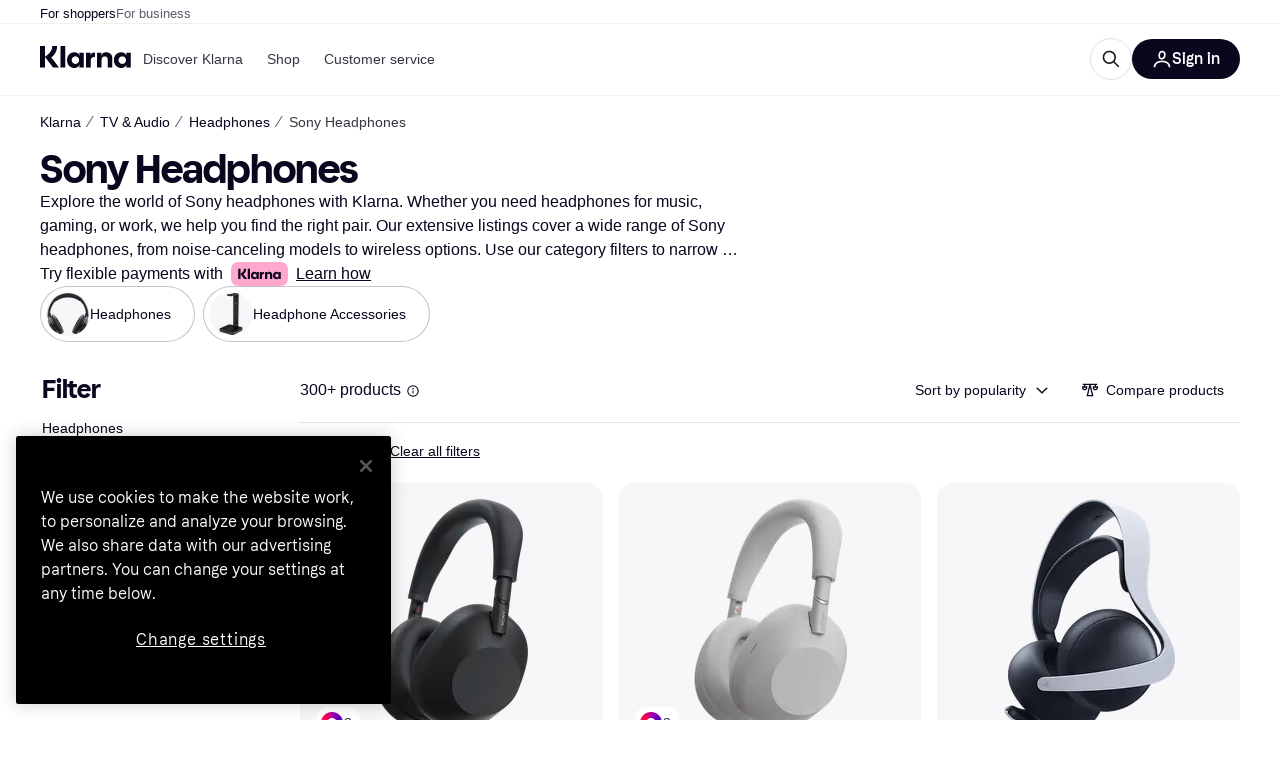

--- FILE ---
content_type: application/javascript
request_url: https://owp.klarna.com/static/47389-da719321.js
body_size: 4920
content:
(self.__LOADABLE_LOADED_CHUNKS__=self.__LOADABLE_LOADED_CHUNKS__||[]).push([["47389"],{24588(e,t,r){var n=1/0,l="\\ud800-\\udfff",o="\\u0300-\\u036f\\ufe20-\\ufe23",i="\\u20d0-\\u20f0",s="\\ufe0e\\ufe0f",a="["+o+i+"]",c="\\ud83c[\\udffb-\\udfff]",u="[^"+l+"]",d="(?:\\ud83c[\\udde6-\\uddff]){2}",p="[\\ud800-\\udbff][\\udc00-\\udfff]",f="\\u200d",g="(?:"+a+"|"+c+")?",b="["+s+"]?",h="(?:"+f+"(?:"+[u,d,p].join("|")+")"+b+g+")*",j=RegExp(c+"(?="+c+")|"+("(?:"+[u+a+"?",a,d,p,"["+l+"]"].join("|"))+")"+(b+g+h),"g"),m=RegExp("["+f+l+o+i+s+"]"),x="object"==typeof r.g&&r.g&&r.g.Object===Object&&r.g,O="object"==typeof self&&self&&self.Object===Object&&self,y=x||O||Function("return this")(),v=Object.prototype.toString,P=y.Symbol,N=P?P.prototype:void 0,w=N?N.toString:void 0;function C(e){return null==e?"":function(e){if("string"==typeof e)return e;if(function(e){return"symbol"==typeof e||!!e&&"object"==typeof e&&"[object Symbol]"==v.call(e)}(e))return w?w.call(e):"";var t=e+"";return"0"==t&&1/e==-n?"-0":t}(e)}var S=function(e){var t,r,n,l=(t=e=C(e),m.test(t))?function(e){return m.test(e)?e.match(j)||[]:e.split("")}(e):void 0,o=l?l[0]:e.charAt(0),i=l?(n=l.length,function(e,t,r){var n=-1,l=e.length;t<0&&(t=-t>l?0:l+t),(r=r>l?l:r)<0&&(r+=l),l=t>r?0:r-t>>>0,t>>>=0;for(var o=Array(l);++n<l;)o[n]=e[n+t];return o}(l,1,r=void 0===r?n:r)).join(""):e.slice(1);return o.toUpperCase()+i};e.exports=function(e){return S(C(e).toLowerCase())}},18131(e,t,r){"use strict";r.d(t,{EF:()=>a,QA:()=>o,vb:()=>s}),r(62953),r(27495);var n=r(3956),l=r(95707);let o=e=>'"'===e?e:e?" "+e:"";function i(e){if(!e)return;let t=Number(e);return t>0&&t<1}let s=({from:e,to:t,unit:r,labels:l,locale:s,displayAsPrice:a})=>{if(!e&&!t)return"";let c=o(r),u={minimumFractionDigits:+!!(i(t)||i(e)),maximumFractionDigits:2},d=null!=e?a?(0,n.$gu)({price:e,locale:s,currency:r,options:u}):`${(0,n.ZVp)({number:e,locale:s,options:u})}${c}`:"",p=null!=t?a?(0,n.$gu)({price:t,locale:s,currency:r,options:u}):`${(0,n.ZVp)({number:t,locale:s,options:u})}${c}`:"";return null===e?`${null==l?void 0:l.priceTo} ${p}`:null===t?`${null==l?void 0:l.priceFrom} ${d}`:t===e?`${d}`:`${d} - ${p}`},a=({appliedFilterFacets:e,filter:t,labels:r,locale:n})=>{var o;let i=e&&e.length;if(!i)return null;let[a,c]=(null==e||null==(o=e[0])?void 0:o.split("_"))||[],u=(null==t?void 0:t.filterUnit)||(null==t?void 0:t.unit),d=(null==t?void 0:t.filterId)||(null==t?void 0:t.id);return(d&&d.toUpperCase()===l.Wp.PRICE_DROP&&(a=Math.abs(parseFloat(c)).toString(),c="",u="%"),(0,l.x8)(e))?s({displayAsPrice:(0,l.uK)(t),from:a&&!isNaN(Number(a))?Number(a):null,to:c&&!isNaN(Number(c))?Number(c):null,unit:u,labels:r,locale:n}):`${i}`}},8829(e,t,r){"use strict";r.d(t,{A:()=>a});var n=r(74848),l=r(46942),o=r.n(l),i=r(3956);let s=({onClick:e,children:t,indicator:r})=>e?(0,n.jsx)(i.$nd,{className:"mY3i3EciKt",icon:(0,n.jsxs)(i.BJc,{alignY:"center",direction:"horizontal",children:[r?(0,n.jsx)(i.C1K,{backgroundColor:"grayscale100",content:r}):null,(0,n.jsx)(i.vKP,{size:"s"})]}),iconPosition:"right",kind:"ghost",sx:{justifyContent:"space-between",padding:0},onClick:e,children:t}):(0,n.jsx)(i.azJ,{paddingBottom:"s",paddingTop:"m",children:t}),a=e=>{var t,r;let{children:l,label:a,className:c,labelClassName:u,onClick:d,indicator:p,headingSize:f="xs"}=e,g=function(e,t){if(null==e)return{};var r,n,l,o={};if("u">typeof Reflect&&Reflect.ownKeys){for(l=0,r=Reflect.ownKeys(e);l<r.length;l++)n=r[l],!(t.indexOf(n)>=0)&&Object.prototype.propertyIsEnumerable.call(e,n)&&(o[n]=e[n]);return o}if(o=function(e,t){if(null==e)return{};var r,n,l={},o=Object.getOwnPropertyNames(e);for(n=0;n<o.length;n++)r=o[n],!(t.indexOf(r)>=0)&&Object.prototype.propertyIsEnumerable.call(e,r)&&(l[r]=e[r]);return l}(e,t),Object.getOwnPropertySymbols)for(l=0,r=Object.getOwnPropertySymbols(e);l<r.length;l++)n=r[l],!(t.indexOf(n)>=0)&&Object.prototype.propertyIsEnumerable.call(e,n)&&(o[n]=e[n]);return o}(e,["children","label","className","labelClassName","onClick","indicator","headingSize"]);return(0,n.jsxs)("div",(t=function(e){for(var t=1;t<arguments.length;t++){var r=null!=arguments[t]?arguments[t]:{},n=Object.keys(r);"function"==typeof Object.getOwnPropertySymbols&&(n=n.concat(Object.getOwnPropertySymbols(r).filter(function(e){return Object.getOwnPropertyDescriptor(r,e).enumerable}))),n.forEach(function(t){var n;n=r[t],t in e?Object.defineProperty(e,t,{value:n,enumerable:!0,configurable:!0,writable:!0}):e[t]=n})}return e}({},g),r=r={className:o()("hNBIEkIHe9",{[c]:c}),children:[a&&(0,n.jsx)(s,{indicator:p,onClick:d,children:(0,n.jsx)(i.DZT,{className:o()(u),level:2,responsive:!1,size:f,children:a})}),l]},Object.getOwnPropertyDescriptors?Object.defineProperties(t,Object.getOwnPropertyDescriptors(r)):(function(e,t){var r=Object.keys(e);if(Object.getOwnPropertySymbols){var n=Object.getOwnPropertySymbols(e);r.push.apply(r,n)}return r})(Object(r)).forEach(function(e){Object.defineProperty(t,e,Object.getOwnPropertyDescriptor(r,e))}),t))}},69383(e,t,r){"use strict";r.d(t,{A:()=>a,T:()=>s});var n=r(74848),l=r(3956),o=r(7191),i=r(8829);let s=5,a=({children:e,label:t,indicator:r,showMore:s=!0,onClick:a})=>{let c=(0,o.WD)(),u=()=>null==a?void 0:a();return(0,n.jsxs)(n.Fragment,{children:[(0,n.jsx)(i.A,{headingSize:"xs",indicator:r,label:t,onClick:u,children:e}),s&&(0,n.jsx)(l.$nd,{className:"Y0t9yPTom0",color:"text-primary",kind:"ghost",padding:0,size:"m",textWeight:"medium",onClick:u,children:c("PR.Global.SHOW_MORE")})]})}},92088(e,t,r){"use strict";r.d(t,{Ay:()=>O}),r(62953),r(18111),r(7588),r(13579),r(20116),r(44114),r(26910),r(61701),r(22489);var n=r(74848),l=r(3956),o=r(8829),i=r(24588),s=r.n(i),a=r(8142),c=r.n(a),u=r(96540),d=r(7191),p=r(16170),f=r(69383);r(18237),r(27495);var g=r(46942),b=r.n(g);let h=({id:e,selected:t,value:r,count:o,onChange:i,size:s="m"})=>{let a=0===o&&!t,c=b()("XOBLGTVWsH",{o2umXu6gOK:a,b1sRPM30w0:"s"===s});return(0,n.jsx)("li",{className:"hQna4v5K8E",children:(0,n.jsx)(l.Sc0,{checked:t,className:c,disabled:a,id:`option-${e}`,label:(0,n.jsxs)("span",{className:"OMWtQxs3U9",children:[(0,n.jsx)(l.EYj,{className:"KYSnOpKw8u",size:"s"===s?"s":"m",children:r}),(0,n.jsx)(l.EYj,{color:a?"text-disabled":"text-tertiary",size:"s"===s?"xs":"s",children:o})]}),size:s,value:e,onChange:i})})},j="aF2NW8OnZI";function m(e,t,r){let n=[...e];return(n.length>0||t.length>=15)&&r.length>0&&(r.forEach(e=>{let r=Number(e);if(!n.some(e=>e.optionId===r)){let e=t.find(e=>e.optionId===r);e&&n.push(e)}}),n.sort((e,t)=>{let n=r.includes(e.optionId.toString());return(r.includes(t.optionId.toString())?1:-1)-(n?1:-1)})),n}let x=()=>{let e=(0,d.WD)();return(0,n.jsx)(l.azJ,{paddingLeft:"m",paddingTop:"s",children:(0,n.jsx)(l.EYj,{size:"s",children:e("PR.PowerMode.NO_MATCHING_FILTERS")})})},O=function({options:e=[],topOptions:t=[],appliedValues:r=[],onChange:i,truncate:a,size:g,unit:b,hideFilterGroupLabel:O,filterName:y,isPreview:v=!1,onClick:P}){let N=(0,d.WD)(),[w,C]=(0,u.useState)(!a),[S,E]=(0,u.useState)(""),z=(0,u.useDeferredValue)(S),[D,R]=(0,u.useState)(m(t,e,r)),_=e.map(e=>e.optionId),I=(0,p.A)(_),T=(0,l.GuJ)(),k=(0,l.DPo)(),A=!T.m,$=(0,u.useCallback)(()=>{R(m(t,e,r))},[r,e,t]),L=e=>{let t=`${e.optionId}`;return(0,n.jsx)(h,{count:e.count,id:t,selected:r.includes(t),size:g,value:`${e.optionValue} ${b||""}`,onChange:t=>{var n;let l,o;return n=e.optionValue,o=t.target.value,void(l=t.target.checked?[...r,o]:r.filter(e=>e!==o),null==i||i({values:l,selectedValue:n,selectedValueId:o}))}},t)},F=()=>{C(!w),w&&E("")};(0,u.useEffect)(()=>{c()(I,_)||$()},[I,_,$]);let{options:J,groupedAlphabetically:M,shouldGroup:W}=(0,u.useMemo)(()=>{let t;return function(e=[]){let t=!0,r=e.reduce((e,r)=>{let[n,...l]=r.optionValue.toUpperCase();return l.length&&(t=!1),/\d/.test(n)&&(n="123"),e[n]||(e[n]=[]),e[n].push(r),e},{}),n=Object.keys(r).length>2&&!t;return{options:e,groupedAlphabetically:r,shouldGroup:n}}((t="string"==typeof z?z.toLowerCase():"",e.filter(e=>!!e&&e.optionValue.toLowerCase().includes(t))))},[z,e]),V=(null==J?void 0:J.length)>0&&z,G=a&&t.length>0&&e.length>t.length&&!V,K=D.length!==t.length,Y=D.length>0,B=w||0===t.length,U=w&&G||e.length>=15,H=G||v?"uSTzXxnPCF":void 0,Z=A&&W&&U,Q=(0,u.useMemo)(()=>D.map(t=>{var r,n;let l=e.find(e=>e.optionId===t.optionId);return l?(r=function(e){for(var t=1;t<arguments.length;t++){var r=null!=arguments[t]?arguments[t]:{},n=Object.keys(r);"function"==typeof Object.getOwnPropertySymbols&&(n=n.concat(Object.getOwnPropertySymbols(r).filter(function(e){return Object.getOwnPropertyDescriptor(r,e).enumerable}))),n.forEach(function(t){var n;n=r[t],t in e?Object.defineProperty(e,t,{value:n,enumerable:!0,configurable:!0,writable:!0}):e[t]=n})}return e}({},t),n=n={count:l.count},Object.getOwnPropertyDescriptors?Object.defineProperties(r,Object.getOwnPropertyDescriptors(n)):(function(e,t){var r=Object.keys(e);if(Object.getOwnPropertySymbols){var n=Object.getOwnPropertySymbols(e);r.push.apply(r,n)}return r})(Object(n)).forEach(function(e){Object.defineProperty(r,e,Object.getOwnPropertyDescriptor(n,e))}),r):t}),[e,D]),X=e=>(0,n.jsx)(l.N_E,{as:"button",color:"text-primary",kind:"primary",size:"s",onClick:F,children:e});if(v){var q;let t=Y?Q:J,l=(null==e?void 0:e.length)>f.T,o=t.slice(0,f.T);return(0,n.jsx)(f.A,{indicator:null!=(q=null==r?void 0:r.length)?q:0,label:y,showMore:l,onClick:P,children:(0,n.jsx)("ul",{children:o.map(L)})})}let ee=y?s()(N("PR.CategoryListPage.FIND_FILTER",{filterName:y.toLowerCase()})):"";return(0,n.jsxs)(n.Fragment,{children:[U&&(0,n.jsx)(l.azJ,{paddingBottom:"s",paddingTop:!Y||O?"s":void 0,children:(0,n.jsx)(l.DOo,{backgroundColor:A?"background-primary":"grayscale10",borderless:!A,borderRadius:"full",placeholder:ee,size:g||"m",value:S,onChange:e=>E(e.target.value),onClear:()=>{E("")}})}),Y&&!z&&!w&&(0,n.jsx)(o.A,{className:H,headingSize:"xs",label:O||K?void 0:N("PR.Global.filters.TOP_RANKED_OPTIONS"),labelClassName:j,children:(0,n.jsx)(l.azJ,{children:(0,n.jsx)("ul",{children:Q.map(L)})})}),G&&!w&&!!J.length&&(0,n.jsx)(l.azJ,{paddingTop:"s",children:X(`${N("PR.Global.SHOW_ALL")} ${e.length}`)}),(B||V)&&(0,n.jsxs)(n.Fragment,{children:[(0,n.jsx)(o.A,{className:H,headingSize:"xs",label:!O&&Y&&(null==J?void 0:J.length)?N("PR.Global.filters.ALL_OPTIONS"):void 0,labelClassName:j,children:(null==J?void 0:J.length)?Z?Object.entries(M).map(([e,t])=>(0,n.jsxs)(u.Fragment,{children:[(0,n.jsx)(l.BJc,{backgroundColor:"grayscale20",paddingBottom:"xs",paddingTop:"xs",sx:{marginBottom:"12px",marginLeft:-1*k.space.l,marginRight:-1*k.space.l},children:(0,n.jsx)(l.EYj,{color:"text-secondary",size:"xs",sx:{marginLeft:k.space.xl},children:e})}),(0,n.jsx)(l.azJ,{paddingBottom:"m",children:(0,n.jsx)("ul",{children:t.map(L)})})]},e)):(0,n.jsx)("ul",{children:J.map(L)}):(0,n.jsx)(n.Fragment,{children:A?(0,n.jsx)(l.azJ,{padding:"xxl",children:(0,n.jsx)(l.ppr,{text:N("PR.PowerMode.NO_MATCHING_FILTERS"),type:"NO_PRODUCTS_IN_PRODUCT_LISTING"})}):(0,n.jsx)(x,{})})}),G&&!!J.length&&(0,n.jsx)(l.azJ,{paddingTop:"s",children:X(N("PR.Global.SHOW_FEWER"))})]}),!J.length&&!B&&(0,n.jsx)(x,{})]})}},20513(e,t,r){"use strict";r.d(t,{A:()=>u}),r(18111),r(61701);var n=r(74848),l=r(3956),o=r(69383),i=r(95707),s=r(7191);let a=function({id:e,selected:t,value:r,interval:o,count:a,size:c="m"}){let u=(0,s.WD)(),d=(0,l.DPo)(),p=0===a&&!t,f=u("PR.CategoryPage.Filter.OR_MORE"),g=e.toUpperCase()===i.Wp.RATING;return(0,n.jsx)(l.sxL,{checked:t,disabled:p,label:(0,n.jsxs)(l.azJ,{alignY:"center",direction:"horizontal",display:"flex",children:[g&&(0,n.jsx)(l.azJ,{paddingRight:"xs",children:(0,n.jsx)(l.GWJ,{score:parseFloat(r),scoreNumber:!1})}),(0,n.jsx)(l.EYj,{size:g||"s"===c?"s":"m",sx:{flex:1},children:!g&&`${r} ${f}`}),(0,n.jsx)(l.EYj,{color:p?"text-disabled":"text-tertiary",size:"s"===c?"xs":"s",children:a})]}),name:e,size:c,sx:function(e){for(var t=1;t<arguments.length;t++){var r=null!=arguments[t]?arguments[t]:{},n=Object.keys(r);"function"==typeof Object.getOwnPropertySymbols&&(n=n.concat(Object.getOwnPropertySymbols(r).filter(function(e){return Object.getOwnPropertyDescriptor(r,e).enumerable}))),n.forEach(function(t){var n;n=r[t],t in e?Object.defineProperty(e,t,{value:n,enumerable:!0,configurable:!0,writable:!0}):e[t]=n})}return e}({padding:"s"===c?"6px 0":`${d.space.s}px 0`,width:"100%"},p&&{color:d.color.textDisabled,cursor:"not-allowed",".label":{color:d.color.textDisabled}}),value:o},e)},c=({isPreview:e,children:t,filterName:r,indicator:i,shouldShowMore:s,onClick:a})=>e?(0,n.jsx)(o.A,{indicator:i,label:r,showMore:s,onClick:a,children:t}):(0,n.jsx)(l.azJ,{paddingY:"s",children:t}),u=function({appliedValues:e,deselectable:t,filterId:r,filterName:i,onChange:s,options:u,size:d,isPreview:p,onClick:f}){var g;let b=e&&e[0],h=(null==u?void 0:u.length)>o.T,j=p&&h?u.slice(0,o.T):u;return(0,n.jsx)(c,{filterName:i,indicator:null!=(g=null==e?void 0:e.length)?g:0,isPreview:p,shouldShowMore:h,onClick:f,children:(0,n.jsx)(l.z6M,{as:"div",deselectable:t,onChange:e=>{var n=null==e?void 0:e.target;if(n.checked){let e=n.value;s({values:t&&e===b?[]:[e],selectedValue:e,selectedValueId:r})}},children:j?j.map(e=>{let t=b===e.interval;return(0,n.jsx)(a,{count:e.count,id:r,interval:e.interval,selected:t,size:d,value:e.optionValue},e.optionValue)}):null})})}},95880(e,t,r){"use strict";r.d(t,{C:()=>i,y:()=>o}),r(62953);var n=r(95707);let l=(e,t,r)=>`${e}`==`${t}`||e===r||""===e?r:isNaN(Number(e))?t:Number(e),o=(e=[],t,r)=>{let[o,i]=(null==e?void 0:e.length)>0?e:[t,r];return[l(o,t,n.Jd),l(i,r,n.vD)]},i=(e,t,r)=>{let[n,o]=(null==e?void 0:e.length)>0?e:[t,r];return[n=l(n,t,t),o=l(o,r,r)]}},29244(e,t,r){"use strict";r.d(t,{T:()=>l,a:()=>o}),r(62953);var n=r(96540);function l(){let e=(0,n.useRef)(!1);return(0,n.useEffect)(()=>(e.current=!0,()=>{e.current=!1}),[]),e}let o=()=>{let[e,t]=(0,n.useState)(!1);return(0,n.useEffect)(()=>(t(!0),()=>{t(!1)}),[]),e}}}]);